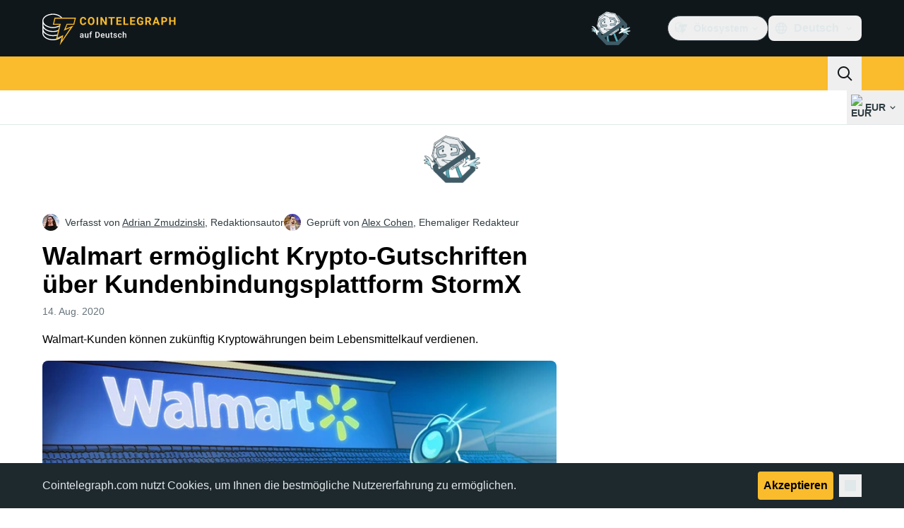

--- FILE ---
content_type: text/javascript; charset=utf-8
request_url: https://de.cointelegraph.com/_duck/ducklings/CB-bGRoU.js
body_size: -334
content:
import{_ as c}from"./DCxhPskr.js";import{d as i,C as f,o as b,aI as u,D as a,ao as s,r as d,a8 as n,F as r,a9 as m}from"./DRfN-DCX.js";try{let e=typeof window<"u"?window:typeof global<"u"?global:typeof globalThis<"u"?globalThis:typeof self<"u"?self:{},o=new e.Error().stack;o&&(e._sentryDebugIds=e._sentryDebugIds||{},e._sentryDebugIds[o]="f2d13bb2-6729-467c-978c-b5ab64354abd",e._sentryDebugIdIdentifier="sentry-dbid-f2d13bb2-6729-467c-978c-b5ab64354abd")}catch{}const p={role:"toolbar",class:"flex items-center justify-between border-b border-ct-ds-border-default bg-ct-ds-bg-1 ps-4"},_={class:"text-xl font-semibold leading-6 text-ct-ds-fg-strong","data-testid":"menu-dropdown-title"},w=i({__name:"TouchModal",props:{anchorId:{},as:{}},setup(e){const o=e,l=()=>{const t=document.querySelector(`[data-ct-modal-id="${o.anchorId}"]`);if(t&&t.getAttribute("aria-expanded")==="true"){if(typeof t.click!="function")throw new Error("data-ct-modal-id attribute must be set on clickable element");t.click()}};return(t,g)=>(b(),f(u(t.as||"div"),{class:"touch-modal fixed inset-0 z-20 h-screen overflow-y-auto overflow-x-hidden bg-ct-ds-bg-default"},{default:a(()=>[s("div",p,[s("span",_,[d(t.$slots,"title")]),n(r(c),{class:"p-3 tablet:p-4",round:"none",color:"default",variant:"ghost",size:"md","data-testid":"menu-dropdown-close",onClick:l},{default:a(()=>[n(r(m),{name:"mark-x",size:"24"})]),_:1})]),d(t.$slots,"default")]),_:3}))}});export{w as _};


--- FILE ---
content_type: text/javascript; charset=utf-8
request_url: https://de.cointelegraph.com/_duck/ducklings/D9ZqqIF6.js
body_size: -114
content:
import{R as r}from"./DRfN-DCX.js";import{P as a}from"./MmU74qOu.js";try{let e=typeof window<"u"?window:typeof global<"u"?global:typeof globalThis<"u"?globalThis:typeof self<"u"?self:{},t=new e.Error().stack;t&&(e._sentryDebugIds=e._sentryDebugIds||{},e._sentryDebugIds[t]="7b76d0b2-ae34-4bfb-91f8-96dc0b6fc8fa",e._sentryDebugIdIdentifier="sentry-dbid-7b76d0b2-ae34-4bfb-91f8-96dc0b6fc8fa")}catch{}const s=r(`
    fragment GuideFragment on Guide {
        id
        slug
        coverImg
        coverImgCaption
        createdAt
        category {
            slug
            translate {
                title
            }
        }
        translate {
            title
            about
            publishedAt
            publishedUpdatedAt
        }
    }
`),o=r(`
        fragment PaginatedGuidesFragment on PaginatedGuides {
            hasMoreGuides
            guidesCount
            data {
                ...GuideFragment
            }
        }
    `,[s]),g=r(`
        query GuidesQuery(
            $short: String
            $guideCategorySlug: String
            $offset: Int
            $length: Int
            $sorting: SortEnum
            $query: String
        ) {
            locale(short: $short) {
                guides(
                    guideCategorySlug: $guideCategorySlug
                    offset: $offset
                    length: $length
                    sorting: $sorting
                    query: $query
                ) {
                    ...PaginatedGuidesFragment
                }
            }
        }
    `,[o]),i=r(`
    fragment GuideCategoryFragment on GuideCategory {
        id
        slug
        description
        createdAt
        updatedAt
        guidesCount
        translate {
            id
            title
            description
            deletedAt
            createdAt
            updatedAt
        }
    }
`),l=r(`
        query GuideCategoriesQuery($short: String) {
            locale(short: $short) {
                allGuideCategories {
                    ...GuideCategoryFragment
                }
            }
        }
    `,[i]),c=e=>`/learn/articles/${e.slug}`,G=e=>e.coverImg||a,f=e=>e.coverImgCaption||null,y=e=>{var t;return((t=e.translate)==null?void 0:t.title)||null},b=e=>{var t;return((t=e.translate)==null?void 0:t.about)||null},C=e=>{var t,n;return((n=(t=e.category)==null?void 0:t.translate)==null?void 0:n.title)||null},A=e=>{var t;return((t=e.category)==null?void 0:t.slug)||null},h=e=>{var t;return((t=e.translate)==null?void 0:t.publishedAt)||null};export{g as G,o as P,y as a,C as b,f as c,G as d,c as e,b as f,h as g,s as h,l as i,A as j};


--- FILE ---
content_type: text/javascript; charset=utf-8
request_url: https://de.cointelegraph.com/_duck/ducklings/l8FaUH08.js
body_size: -620
content:
import{d as i,c as a,o as t,n as d}from"./DRfN-DCX.js";try{let e=typeof window<"u"?window:typeof global<"u"?global:typeof globalThis<"u"?globalThis:typeof self<"u"?self:{},n=new e.Error().stack;n&&(e._sentryDebugIds=e._sentryDebugIds||{},e._sentryDebugIds[n]="5fc9c099-677f-4858-bc65-ec8f78ca1e38",e._sentryDebugIdIdentifier="sentry-dbid-5fc9c099-677f-4858-bc65-ec8f78ca1e38")}catch{}const m=i({__name:"CtDivider",props:{variant:{},dashed:{type:Boolean},indentation:{}},setup(e){return(n,o)=>(t(),a("span",{class:d([n.variant==="vertical"?"ct-divider-vertical":"ct-divider-horizontal",n.variant==="vertical"&&{"mx-0.5":n.indentation==="minute","mx-1":n.indentation==="tiny","mx-2":n.indentation==="small","mx-3":n.indentation==="medium","mx-4":n.indentation==="large","mx-5":n.indentation==="huge","mx-6":n.indentation==="massive","mx-7":n.indentation==="immense"},n.variant==="horizontal"&&{"my-0.5":n.indentation==="minute","my-1":n.indentation==="tiny","my-2":n.indentation==="small","my-3":n.indentation==="medium","my-4":n.indentation==="large","my-5":n.indentation==="huge","my-6":n.indentation==="massive","my-7":n.indentation==="immense"},n.dashed&&"ct-divider-dashed"])},null,2))}});export{m as _};


--- FILE ---
content_type: text/javascript; charset=utf-8
request_url: https://de.cointelegraph.com/_duck/ducklings/BAh1Wmut.js
body_size: -17
content:
import{_ as l}from"./Va6Uvpcp.js";import{_ as c}from"./nSl3aHIz.js";import{_ as d}from"./BhHMhkyH.js";import{_ as m}from"./QbrPnTn2.js";import{_ as p}from"./uOrBnmfg.js";import{d as f,b2 as _,c as y,o as b,ao as i,n as r,a8 as t,F as a,bF as u,aQ as g}from"./DRfN-DCX.js";import"./aLsznrs9.js";import"./BeW1TgL3.js";import"./CG0rMyDt.js";import"./CGyUwu9a.js";import"./Bhe5NwXO.js";import"./DQtBX9pc.js";import"./D_xFLnVS.js";import"./DETnzcNe.js";import"./BrDurvlm.js";import"./FGgAWzWL.js";import"./BCQYZ8En.js";import"./CzB2C_Yo.js";import"./BLmt8AJl.js";import"./CD0OqEAM.js";import"./CEO1n4wj.js";import"./DCxhPskr.js";import"./3mRfCt4i.js";import"./D6wwfM0h.js";import"./CArRGTxj.js";import"./DaB5aRK0.js";import"./4SND5Kg7.js";import"./7YN---um.js";try{let e=typeof window<"u"?window:typeof global<"u"?global:typeof globalThis<"u"?globalThis:typeof self<"u"?self:{},s=new e.Error().stack;s&&(e._sentryDebugIds=e._sentryDebugIds||{},e._sentryDebugIds[s]="0cc3faff-5386-4503-b19d-9b2f36506c39",e._sentryDebugIdIdentifier="sentry-dbid-0cc3faff-5386-4503-b19d-9b2f36506c39")}catch{}const w={"data-ct-theme":"dark","data-testid":"top-bar",class:"duraction-300 relative bg-ct-ds-bg-1 transition-all ease-in-out"},h={class:"absolute bottom-0 left-0 right-0 top-0 overflow-hidden"},k={class:"z-[2] flex items-center gap-x-5"},$=f({__name:"TopBar",props:{isSticky:{type:Boolean}},setup(e){const s=_("new_year_theme");return(o,n)=>(b(),y("div",w,[i("div",{class:r(["container flex items-center justify-between",o.isSticky?"py-1.5":"py-4"])},[i("div",h,[i("div",{class:r(["container h-full",{[o.$style["new-year-bg"]]:a(s),[o.$style["new-year-bg--is-sticky"]]:a(s)&&o.isSticky}])},n[0]||(n[0]=[i("div",null,null,-1)]),2)]),t(a(u),{class:r(["z-[2] transition-all duration-300 ease-in-out",o.isSticky?"h-8 w-32":"h-12 w-48"])},null,8,["class"]),i("div",k,[t(a(p),{"data-testid":"desktop-banner",place:"header_2",class:"me-4 h-12 w-32 self-center",config:{showAdLabel:!0,adLabelPosition:"outside-right-top"}}),t(d),t(l),t(c),t(m)])],2)]))}}),v={"new-year-bg":"_new-year-bg_16l82_1","new-year-bg--is-sticky":"_new-year-bg--is-sticky_16l82_21"},B={$style:v},Z=g($,[["__cssModules",B]]);export{Z as default};


--- FILE ---
content_type: text/javascript; charset=utf-8
request_url: https://de.cointelegraph.com/_duck/ducklings/CniLxk-6.js
body_size: -407
content:
import{u as f}from"./D8IGyk0E.js";import{aR as p,t as c,l as u,aS as i}from"./DRfN-DCX.js";try{let s=typeof window<"u"?window:typeof global<"u"?global:typeof globalThis<"u"?globalThis:typeof self<"u"?self:{},e=new s.Error().stack;e&&(s._sentryDebugIds=s._sentryDebugIds||{},s._sentryDebugIds[e]="14c453ea-a6ad-47cb-afd2-6617bab3214b",s._sentryDebugIdIdentifier="sentry-dbid-14c453ea-a6ad-47cb-afd2-6617bab3214b")}catch{}function b(s){const e=p(),n=Object.keys((e==null?void 0:e.type.props)??{}).reduce((o,r)=>{const t=(e==null?void 0:e.type.props[r]).default;return t!==void 0&&(o[r]=t),o},{}),a=c(s);return u(()=>{const o={},r=(e==null?void 0:e.vnode.props)??{};return Object.keys(r).forEach(t=>{o[i(t)]=r[t]}),Object.keys({...n,...o}).reduce((t,d)=>(a.value[d]!==void 0&&(t[d]=a.value[d]),t),{})})}function g(s,e){const n=b(s),a=e?f(e):{};return u(()=>({...n.value,...a}))}export{g as a,b as u};
